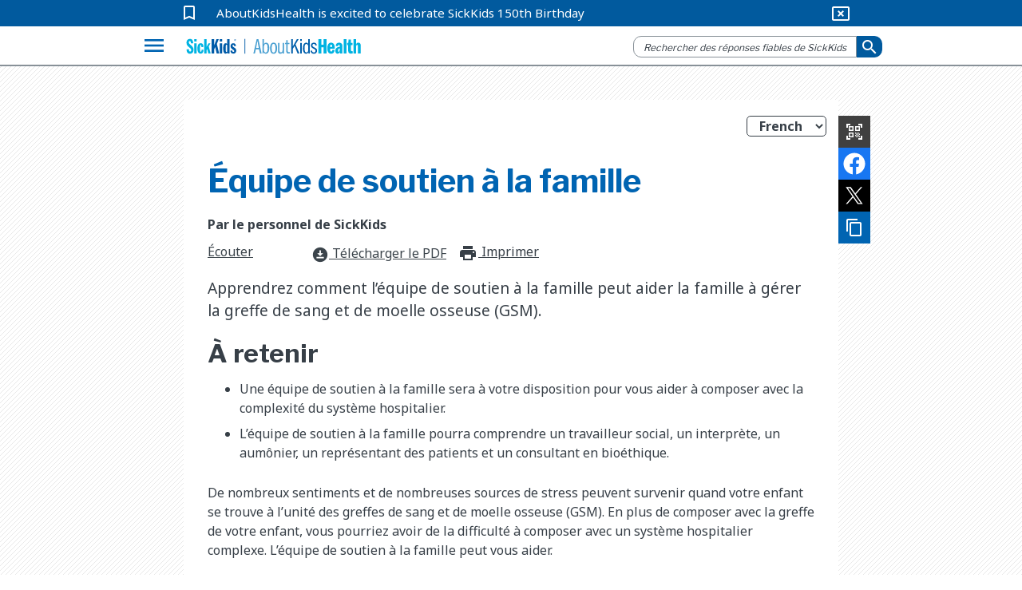

--- FILE ---
content_type: text/html; charset=utf-8
request_url: https://www.aboutkidshealth.ca/equipe-de-soutien-a-la-famille
body_size: 18888
content:


<!DOCTYPE html>
<html lang="fr">
<head>
    <meta charset="utf-8" />
    <meta http-equiv="X-UA-Compatible" content="IE=10" />
    <meta name="viewport" content="width=device-width, initial-scale=1.0" />
    <title>&#xC9;quipe de soutien &#xE0; la famille</title>
            <meta name="description" content="Apprendrez comment l&#x2019;&#xE9;quipe de soutien &#xE0; la famille peut aider la famille &#xE0; g&#xE9;rer la greffe de sang et de moelle osseuse (GSM)." />
        <link href="https://fonts.googleapis.com/css2?family=Noto+Sans:wght@400;700&amp;display=swap" rel="stylesheet">
        <link rel="stylesheet" href="https://fonts.googleapis.com/css?family=Libre+Franklin:400,700">
        <link rel="stylesheet" href="https://fonts.googleapis.com/icon?family=Material+Icons">
        <meta name="google-site-verification" content="jjUzSuhcrANHbHqe7_gdw4wK8JPlplMjUr7S6uUkTHE">
        <!--Favicon-->
        <link rel="apple-touch-icon-precomposed" sizes="57x57" href="/globalassets/assets/favicons/apple-touch-icon-57x57.png">
        <link rel="apple-touch-icon-precomposed" sizes="114x114" href="/globalassets/assets/favicons/apple-touch-icon-114x114.png">
        <link rel="apple-touch-icon-precomposed" sizes="72x72" href="/globalassets/assets/favicons/apple-touch-icon-72x72.png">
        <link rel="apple-touch-icon-precomposed" sizes="144x144" href="/globalassets/assets/favicons/apple-touch-icon-144x144.png">
        <link rel="apple-touch-icon-precomposed" sizes="60x60" href="/globalassets/assets/favicons/apple-touch-icon-60x60.png">
        <link rel="apple-touch-icon-precomposed" sizes="120x120" href="/globalassets/assets/favicons/apple-touch-icon-120x120.png">
        <link rel="apple-touch-icon-precomposed" sizes="76x76" href="/globalassets/assets/favicons/apple-touch-icon-76x76.png">
        <link rel="apple-touch-icon-precomposed" sizes="152x152" href="/globalassets/assets/favicons/apple-touch-icon-152x152.png">
        <link rel="icon" type="image/png" href="/globalassets/assets/favicons/favicon-196x196.png" sizes="196x196">
        <link rel="icon" type="image/png" href="/globalassets/assets/favicons/favicon-96x96.png" sizes="96x96">
        <link rel="icon" type="image/png" href="/globalassets/assets/favicons/favicon-32x32.png" sizes="32x32">
        <link rel="icon" type="image/png" href="/globalassets/assets/favicons/favicon-16x16.png" sizes="16x16">
        <link rel="icon" type="image/png" href="/globalassets/assets/favicons/favicon-128.png" sizes="128x128">       
        <meta name="application-name">
        <meta name="msapplication-TileColor" content="#FFFFFF">
        <meta name="msapplication-TileImage" content="mstile-144x144.png">
        <meta name="msapplication-square70x70logo" content="mstile-70x70.png">
        <meta name="msapplication-square150x150logo" content="mstile-150x150.png">
        <meta name="msapplication-wide310x150logo" content="mstile-310x150.png">
        <meta name="msapplication-square310x310logo" content="mstile-310x310.png">
        <meta property="fb:pages" content="308907788698">
        <meta property="og:description" content="Apprendrez comment l&#x2019;&#xE9;quipe de soutien &#xE0; la famille peut aider la famille &#xE0; g&#xE9;rer la greffe de sang et de moelle osseuse (GSM).">
        <meta property="og:title" content="&#xC9;quipe de soutien &#xE0; la famille">
        <meta property="og:image" content="https://www.aboutkidshealth.ca/contentassets/72a174fc740c4017822303e8b8894f9a/akh-spring-banner-2021_boy-smelling-plant.jpg?format=webp&amp;width=1200&amp;height=630&amp;rxy=0.62,0.36">
        <meta property="og:image:secure_url" content="https://www.aboutkidshealth.ca/contentassets/72a174fc740c4017822303e8b8894f9a/akh-spring-banner-2021_boy-smelling-plant.jpg?format=webp&amp;width=1200&amp;height=630&amp;rxy=0.62,0.36">
        <meta property="og:image:width" content="1200">
        <meta property="og:image:height" content="630">
        <!-- <script src="https://cdnjs.cloudflare.com/ajax/libs/lazysizes/4.0.2/lazysizes.min.js"></script> -->
        <script src="https://unpkg.com/focus-visible@latest/dist/focus-visible.min.js"></script>
        <link rel="stylesheet" href="/css/Parent/core-style-min/corev15.min.css?v=2Dp16U_K74QVpOKD0aperiIUo99lf4PhyL8sJwpeJiQ" />
            <link rel="stylesheet" type="text/css" href="https://maxcdn.bootstrapcdn.com/bootstrap/3.4.1/css/bootstrap.min.css">
        <link rel="stylesheet" type="text/css" href="https://cdnjs.cloudflare.com/ajax/libs/bootstrap-material-design/0.5.10/css/bootstrap-material-design.min.css">
        <link rel="stylesheet" type="text/css" href="https://cdnjs.cloudflare.com/ajax/libs/bootstrap-material-design/0.5.10/css/ripples.min.css">
        <link rel="stylesheet" type="text/css" href="https://cdnjs.cloudflare.com/ajax/libs/MaterialDesign-Webfont/1.9.33/css/materialdesignicons.min.css">
        <link rel="stylesheet" type="text/css" href="https://cdnjs.cloudflare.com/ajax/libs/dropdown.js/0.0.2dev/jquery.dropdown.min.css">
        <link rel="stylesheet" type="text/css" href="https://cdn.jsdelivr.net/npm/slick-carousel@1.8.1/slick/slick.css">
        <link rel="stylesheet" type="text/css" href="https://cdn.jsdelivr.net/npm/slick-carousel@1.8.1/slick/slick-theme.css">
        <link href="https://fonts.googleapis.com/css2?family=Noto+Sans:wght@400;700&amp;display=swap" rel="stylesheet">
        <link rel="stylesheet" href="https://fonts.googleapis.com/css?family=Libre+Franklin:400,700">
        <link rel="stylesheet" href="https://fonts.googleapis.com/icon?family=Material+Icons">
            <link rel="stylesheet" href="/css/Parent/akh.min.css?v=tu_Dt4LeRviNMj3e15qVBxfsufoQ4--767xabYK4zMQ" />        
        <link href="https://www.aboutkidshealth.ca/equipe-de-soutien-a-la-famille" rel="canonical" />
        <link href="https://www.aboutkidshealth.ca/equipe-de-soutien-a-la-famille" rel="alternate"  hreflang="fr"/>
<link href="https://www.aboutkidshealth.ca/family-support-team-for-blood-and-marrow-transplantcellular-therapy" rel="alternate" hreflang="x-default" /><link href="https://www.aboutkidshealth.ca/family-support-team-for-blood-and-marrow-transplantcellular-therapy?language=en" rel="alternate" hreflang="en" /><script>
!function(T,l,y){var S=T.location,k="script",D="instrumentationKey",C="ingestionendpoint",I="disableExceptionTracking",E="ai.device.",b="toLowerCase",w="crossOrigin",N="POST",e="appInsightsSDK",t=y.name||"appInsights";(y.name||T[e])&&(T[e]=t);var n=T[t]||function(d){var g=!1,f=!1,m={initialize:!0,queue:[],sv:"5",version:2,config:d};function v(e,t){var n={},a="Browser";return n[E+"id"]=a[b](),n[E+"type"]=a,n["ai.operation.name"]=S&&S.pathname||"_unknown_",n["ai.internal.sdkVersion"]="javascript:snippet_"+(m.sv||m.version),{time:function(){var e=new Date;function t(e){var t=""+e;return 1===t.length&&(t="0"+t),t}return e.getUTCFullYear()+"-"+t(1+e.getUTCMonth())+"-"+t(e.getUTCDate())+"T"+t(e.getUTCHours())+":"+t(e.getUTCMinutes())+":"+t(e.getUTCSeconds())+"."+((e.getUTCMilliseconds()/1e3).toFixed(3)+"").slice(2,5)+"Z"}(),iKey:e,name:"Microsoft.ApplicationInsights."+e.replace(/-/g,"")+"."+t,sampleRate:100,tags:n,data:{baseData:{ver:2}}}}var h=d.url||y.src;if(h){function a(e){var t,n,a,i,r,o,s,c,u,p,l;g=!0,m.queue=[],f||(f=!0,t=h,s=function(){var e={},t=d.connectionString;if(t)for(var n=t.split(";"),a=0;a<n.length;a++){var i=n[a].split("=");2===i.length&&(e[i[0][b]()]=i[1])}if(!e[C]){var r=e.endpointsuffix,o=r?e.location:null;e[C]="https://"+(o?o+".":"")+"dc."+(r||"services.visualstudio.com")}return e}(),c=s[D]||d[D]||"",u=s[C],p=u?u+"/v2/track":d.endpointUrl,(l=[]).push((n="SDK LOAD Failure: Failed to load Application Insights SDK script (See stack for details)",a=t,i=p,(o=(r=v(c,"Exception")).data).baseType="ExceptionData",o.baseData.exceptions=[{typeName:"SDKLoadFailed",message:n.replace(/\./g,"-"),hasFullStack:!1,stack:n+"\nSnippet failed to load ["+a+"] -- Telemetry is disabled\nHelp Link: https://go.microsoft.com/fwlink/?linkid=2128109\nHost: "+(S&&S.pathname||"_unknown_")+"\nEndpoint: "+i,parsedStack:[]}],r)),l.push(function(e,t,n,a){var i=v(c,"Message"),r=i.data;r.baseType="MessageData";var o=r.baseData;return o.message='AI (Internal): 99 message:"'+("SDK LOAD Failure: Failed to load Application Insights SDK script (See stack for details) ("+n+")").replace(/\"/g,"")+'"',o.properties={endpoint:a},i}(0,0,t,p)),function(e,t){if(JSON){var n=T.fetch;if(n&&!y.useXhr)n(t,{method:N,body:JSON.stringify(e),mode:"cors"});else if(XMLHttpRequest){var a=new XMLHttpRequest;a.open(N,t),a.setRequestHeader("Content-type","application/json"),a.send(JSON.stringify(e))}}}(l,p))}function i(e,t){f||setTimeout(function(){!t&&m.core||a()},500)}var e=function(){var n=l.createElement(k);n.src=h;var e=y[w];return!e&&""!==e||"undefined"==n[w]||(n[w]=e),n.onload=i,n.onerror=a,n.onreadystatechange=function(e,t){"loaded"!==n.readyState&&"complete"!==n.readyState||i(0,t)},n}();y.ld<0?l.getElementsByTagName("head")[0].appendChild(e):setTimeout(function(){l.getElementsByTagName(k)[0].parentNode.appendChild(e)},y.ld||0)}try{m.cookie=l.cookie}catch(p){}function t(e){for(;e.length;)!function(t){m[t]=function(){var e=arguments;g||m.queue.push(function(){m[t].apply(m,e)})}}(e.pop())}var n="track",r="TrackPage",o="TrackEvent";t([n+"Event",n+"PageView",n+"Exception",n+"Trace",n+"DependencyData",n+"Metric",n+"PageViewPerformance","start"+r,"stop"+r,"start"+o,"stop"+o,"addTelemetryInitializer","setAuthenticatedUserContext","clearAuthenticatedUserContext","flush"]),m.SeverityLevel={Verbose:0,Information:1,Warning:2,Error:3,Critical:4};var s=(d.extensionConfig||{}).ApplicationInsightsAnalytics||{};if(!0!==d[I]&&!0!==s[I]){var c="onerror";t(["_"+c]);var u=T[c];T[c]=function(e,t,n,a,i){var r=u&&u(e,t,n,a,i);return!0!==r&&m["_"+c]({message:e,url:t,lineNumber:n,columnNumber:a,error:i}),r},d.autoExceptionInstrumented=!0}return m}(y.cfg);function a(){y.onInit&&y.onInit(n)}(T[t]=n).queue&&0===n.queue.length?(n.queue.push(a),n.trackPageView({})):a()}(window,document,{src: "https://js.monitor.azure.com/scripts/b/ai.2.gbl.min.js", crossOrigin: "anonymous", cfg: { instrumentationKey:'59789a76-3982-4529-b8db-c4bd8f54d31b', disableCookiesUsage: false }});
</script>

    <link type="text/css" rel="stylesheet" href="/css/Teens/teens_signs_symptoms.min.css?v=tB5atKL2nClkziRRuW0xxs1_RaWomxmc5jDcQph04X4">
    
    <!-- Google Tag Manager -->
<script>(function(w,d,s,l,i){w[l]=w[l]||[];w[l].push({'gtm.start':
new Date().getTime(),event:'gtm.js'});var f=d.getElementsByTagName(s)[0],
j=d.createElement(s),dl=l!='dataLayer'?'&l='+l:'';j.async=true;j.src=
'https://www.googletagmanager.com/gtm.js?id='+i+dl;f.parentNode.insertBefore(j,f);
})(window,document,'script','dataLayer','GTM-N6HXPN5');</script>
<!-- End Google Tag Manager -->
<script type = "application/ld+json" > {
    "@context": "https://schema.org",
    "@type": "Organization",
    "name": "AboutKidsHealth",
    "url": "https://www.aboutkidshealth.ca",
    "logo": "https://www.aboutkidshealth.ca/globalassets/header/sk-akh-logo2.svg",
    "sameAs": ["http://www.facebook.com/AboutKidsHealth", "https://twitter.com/aboutkidshealth", "https://www.youtube.com/user/Aboutkidshealth"],
    "parentOrganization": {
      "@type": "Organization",
      "name": "The Hospital for Sick Children",
      "legalName": "The Hospital for Sick Children",
      "alternateName": "SickKids",
      "logo": "https://www.sickkids.ca/resources/hospital/images/logos/sickkids.gif",
      "image": "https://www.sickkids.ca/siteassets/images/teasers/sickkids-exterior-generic-university-avenue-teaser-1200x800.png",
      "description": "The Hospital for Sick Children (SickKids), affiliated with the University of Toronto, is Canada's most research-intensive hospital and the largest centre dedicated to improving children's health in the country. As innovators in child health, SickKids improves the health of children by integrating care, research and teaching. With a staff that includes professionals from all disciplines of health care and research, SickKids provides the best in complex and specialized care by creating scientific and clinical advancements, sharing knowledge and expertise and championing the development of an accessible, comprehensive and sustainable child health system.",
      "telephone": "416-813-1500",
      "address": {
        "@type": "PostalAddress",
        "addressCountry": "CA",
        "addressLocality": "Toronto, Ontario",
        "postalCode": "M5G1X8",
        "streetAddress": "555 University Avenue"
      },
      "sameAs": ["https://twitter.com/sickkidsnews", "https://www.instagram.com/sickkidstoronto", "https://www.linkedin.com/company/the-hospital-for-sick-children", "https://www.youtube.com/user/SickKidsInteractive"]
    }
  } 
  </script>
<script>
/*ReadSpeaker*/	
//provided by RS; dropdown options menu
window.addEventListener("load", () => { const url = new URL(window.location.href); 
const l = url.searchParams.get("language"); 
let lang = "fr_fr"; if (l == "English") {
      lang = "en_us"; } rspkr.Lang.setUiLang(lang, { load: true, updateUi: true }); 
})
</script>
    <script type="application/ld+json">{"@context":"https://schema.org","@type":"Article","mainEntityOfPage":{"@type":"MedicalWebPage","@id":"https://www.aboutkidshealth.ca/fr/equipe-de-soutien-a-la-famille"},"datePublished":"2010-02-12","lastReviewed":"2010-02-12","headline":"Équipe de soutien à la famille","about":{"@type":"Thing","name":"Équipe de soutien à la famille","description":"<p>Apprendrez comment l’équipe de soutien à la famille peut aider la famille à gérer la greffe de sang et de moelle osseuse (GSM).</p>","url":"https://www.aboutkidshealth.ca/fr/equipe-de-soutien-a-la-famille"},"image":null,"audience":{"@type":"Audience","name":"https://schema.org/ParentAudience","audienceType":"Adult (19+)"},"publisher":{"@id":"https://www.aboutkidshealth.ca/","@type":"Organization","name":"AboutKidsHealth","logo":{"@type":"ImageObject","url":"/assets/akh_primary_logo.svg"}}}</script>
    <script>window.rsConf = { phrases: { en_us: { translationmessage: 'Please note: The text has been translated for your convenience using translation software powered by Google Translate. Reasonable efforts have been made to provide an accurate translation, however, no automated translation is perfect nor is it intended to replace human translators. Translations are provided as a service to users of this website, and are provided "as is." No warranty of any kind, either expressed or implied, is made as to the accuracy, reliability, or correctness.' } } };</script>
    <script src="https://cdn-na.readspeaker.com/script/6244/webReader/webReader.js?pids=wr" type="text/javascript" id="rs_req_Init"></script>
</head>

<body onhashchange="if (typeof(_spBodyOnHashChange) != 'undefined')
        _spBodyOnHashChange();" data-rsevent-id="rs_827627" class="ms-backgroundImage" style="overflow-y: auto; position: static">

<!-- Google Tag Manager (noscript) -->
<noscript><iframe src="https://www.googletagmanager.com/ns.html?id=GTM-N6HXPN5"
height="0" width="0" style="display:none;visibility:hidden"></iframe></noscript>
<!-- End Google Tag Manager (noscript) -->        <span id="DeltaSPWebPartManager"></span>
<header class="header">
    <nav id="global-nav">
        <div id="covid-container">
            <div id="covid-banner" class="container-fluid">
                <i id="covid-bookmark" class="material-icons" aria-hidden="true">
                    bookmark_border
                </i>
                <a rel="noopener" target="_blank" id="covid-link" href="https://www.sickkids.ca/history">AboutKidsHealth is excited to celebrate SickKids 150th Birthday</a>
                <button id="close-covid-btn" type="button" value="covid-banner-btn" aria-label="hide covid link">
                    <i class="material-icons" aria-hidden="true">
                        cancel_presentation
                    </i>
                </button>
            </div>
        </div>
        



        <div id="lang-bar" class="col-md-12 container-fluid">
            <span class="sr-only" id="lang-title">Site Languages</span>

                <ul aria-labelledby="lang-title">
                        <li>
                            <a href="/" lang="en">English</a>
                        </li>
                        <li>
                            <a href="/fr/" lang="fr">Fran&#xE7;ais</a>
                        </li>
                        <li>
                            <a href="/zh-Hans/chinese-simplified-index-page/" lang="zh-Hans">&#x4E2D;&#x6587;(&#x7B80;&#x4F53;)</a>
                        </li>
                        <li>
                            <a href="/zh-Hant/health-information-in-traditional-chinese/" lang="zh-Hant">&#x4E2D;&#x6587;(&#x7E41;&#x9AD4;)</a>
                        </li>
                        <li>
                            <a href="/pt/health-information-in-portuguese/" lang="pt">Portugu&#xEA;s</a>
                        </li>
                        <li>
                            <a href="/es/search-results/" lang="es">Espa&#xF1;ol</a>
                        </li>
                        <li>
                            <a href="/ur/health-information-in-urdu/" lang="ur">&#x627;&#x631;&#x62F;&#x648;</a>
                        </li>
                        <li>
                            <a href="/ta/health-information-in-tamil/" lang="ta">&#xBA4;&#xBAE;&#xBBF;&#xBB4;&#xBCD;</a>
                        </li>
                        <li>
                            <a href="/ar/health-information-in-arabic/" lang="ar">&#x627;&#x644;&#x639;&#x631;&#x628;&#x64A;&#x629;</a>
                        </li>
                        <li>
                            <a href="/pa/health-information-in-punjabi/" lang="pa">&#xA2A;&#xA70;&#xA1C;&#xA3E;&#xA2C;&#xA40;</a>
                        </li>
                </ul>
        </div>
        <div class="navbar" id="menu-navbar" aria-owns="menu-overlay">
            <div id="logo-header" class="container-fluid">
                <div class="navbar-left">
                    <button id="explore-btn" name="Button1" type="button" value="Health A-Z" data-toggle="collapse" data-target="#menu-overlay" aria-controls="menu-overlay" aria-expanded="false" aria-haspopup="true">
                        <i class="material-icons">menu</i>
                    </button>
                </div>
                <a id="akh-logo" class="navbar-brand" href='/fr'>
                    <img src="/globalassets/header/sk-akh-logo2.svg" alt="AboutKidsHealth Logo and Homepage link">
                </a>

                <div class="navbar-right">
                        <button id="akh-search-mobile" type="button">
                            <i class="material-icons"> search</i>
                        </button>
                        <div id="akh-search-container" class="navbar-form" role="search" data-search-url="/fr/search-results/">
                            <div data-name="SearchBox" class="hidden">
                                <div class="ms-webpart-chrome ms-webpart-chrome-fullWidth">
                                    <div haspers="true"
                                         width="100%"
                                         class="ms-WPBody noindex"
                                         onlyformepart="true"
                                         allowdelete="false">
                                        <div>
                                            <div id="SearchBox" name="Control">
                                                <div class="ms-srch-sb ms-srch-sb-border" id="ctl00_ctl85_csr_sboxdiv">
                                                    <input type="text"
                                                           value=""
                                                           maxlength="2048"
                                                           accesskey="S"
                                                           title="Search..."
                                                           id="ctl00_ctl85_csr_sbox"
                                                           autocorrect="off"
                                                           onkeypress="EnsureScriptFunc('Search.ClientControls.js',
                                                            'Srch.U', function()
                                                            {if
                                                            (Srch.U.isEnterKey(String.fromCharCode(event.keyCode)))
                                                            {$find('ctl00_ctl85_csr').search($get('ctl00_ctl85_csr_sbox').value);return
                                                            Srch.U.cancelEvent(event);}})"
                                                           onkeydown="EnsureScriptFunc('Search.ClientControls.js',
                                                            'Srch.U', function()
                                                            {var ctl=
                                                            $find('ctl00_ctl85_csr');ctl.activateDefaultQuerySuggestionBehavior();})"
                                                           onfocus="EnsureScriptFunc('Search.ClientControls.js',
                                                            'Srch.U', function()
                                                            {var ctl=
                                                            $find('ctl00_ctl85_csr');ctl.hidePrompt();ctl.setBorder(true);})"
                                                           onblur="EnsureScriptFunc('Search.ClientControls.js',
                                                            'Srch.U', function()
                                                            {var ctl=
                                                            $find('ctl00_ctl85_csr');
                                                            if (ctl){
                                                            ctl.showPrompt();
                                                            ctl.setBorder(false);}})"
                                                           class="ms-textSmall ms-srch-sb-prompt ms-helperText">
                                                    <a title="Search"
                                                       class="ms-srch-sb-searchLink"
                                                       id="ctl00_ctl85_csr_SearchLink"
                                                       onclick="EnsureScriptFunc('Search.ClientControls.js',
                                                            'Srch.U', function()
                                                            {$find('ctl00_ctl85_csr').search($get('ctl00_ctl85_csr_sbox').value);})"
                                                       href="javascript:
                                                            {}">
                                                        <img src=""
                                                             class="ms-srch-sb-searchImg"
                                                             id="searchImg"
                                                             alt="Search">
                                                    </a>
                                                </div>
                                            </div>
                                        </div>
                                    </div>
                                </div>
                            </div>
                            <div class="form-group is-empty">
                                <input id="akh-search-box"
                                       class="form-control mr-sm-2"
                                       type="text"
                                       placeholder="Rechercher des réponses fiables de SickKids"
                                       aria-label="search">
                            </div>
                                <div id="akh-search-language-container">
                                    <label id="search-label-mobile"> Select Language:</label>
                                    <div class="form-group">
                                        <select id="akh-search-language-select" class="form-control">
                                                <option value="fr">Fran&#xE7;ais</option>
                                                <option value="en">English</option>
                                                <option value="zh-Hans">&#x4E2D;&#x6587;&#xFF08;&#x7B80;&#x4F53;&#xFF09;</option>
                                                <option value="zh-Hant">&#x4E2D;&#x6587;&#xFF08;&#x7E41;&#x9AD4;&#xFF09;</option>
                                                <option value="pt">Portugu&#xEA;s</option>
                                                <option value="es">Espa&#xF1;ol</option>
                                                <option value="ur">&#x627;&#x631;&#x62F;&#x648;</option>
                                                <option value="ta">&#xBA4;&#xBAE;&#xBBF;&#xBB4;&#xBCD;</option>
                                                <option value="ar">&#x627;&#x644;&#x639;&#x631;&#x628;&#x64A;&#x629;</option>
                                                <option value="pa">&#xA2A;&#xA70;&#xA1C;&#xA3E;&#xA2C;&#xA40;</option>
                                        </select>
                                    </div>
                                </div>
                            <button id="akh-search-btn"
                                    class="btn btn-primary btn-sm"
                                    type="button"
                                    aria-label="submit search">
                                <i aria-hidden="true" class="material-icons"> search</i>
                            </button>
                        </div>
                </div>

            </div>
        </div>
        <div class="navbar">
            <div id="explore-header" class="container-fluid">
                <!-- Collect the nav links, forms, and other content for toggling-->
                <div class="" id="akh-navbar-collapse"></div>
            </div>
            <!-- /.container-fluid-->
        </div>
        <div class="menu-expand container">
            <!-- /.navbar-collapse -->
            <ul id="drug-article-index-container" class="nav-drop-down collapse" style="padding-bottom: 8px;"></ul>
        </div>
            <div id="menu-overlay" class="collapse">
                <div id="explore-menu" class="overlay-content">
                    

<div class="menu-row" id="">


<div class="explore-item ">
    <div class="menu-item-cover">  
        <img src="/globalassets/header/menu/ico_healtha-z.svg" data-logo-light="" data-logo-default="/globalassets/header/menu/ico_healtha-z.svg">
        <span class="menu-item-heading">SANT&#xC9; DE A &#xE0; Z</span>
        <span class="menu-item-desc">Consultez la liste compl&egrave;te des articles sur la sant&eacute; des enfants</span>
        <i aria-hidden="true" class="material-icons">expand_more</i>
    </div>
    <ul id="akh-healthaz-index-list" class="akh-article-index-list menu-item-overlay">

            <li role="none">
                <a href="/fr/santeaz/?startswith=A" class="akh-article-link" role="menuitem">A</a>
            </li>
            <li role="none">
                <a href="/fr/santeaz/?startswith=B" class="akh-article-link" role="menuitem">B</a>
            </li>
            <li role="none">
                <a href="/fr/santeaz/?startswith=C" class="akh-article-link" role="menuitem">C</a>
            </li>
            <li role="none">
                <a href="/fr/santeaz/?startswith=D" class="akh-article-link" role="menuitem">D</a>
            </li>
            <li role="none">
                <a href="/fr/santeaz/?startswith=E" class="akh-article-link" role="menuitem">E</a>
            </li>
            <li role="none">
                <a href="/fr/santeaz/?startswith=F" class="akh-article-link" role="menuitem">F</a>
            </li>
            <li role="none">
                <a href="/fr/santeaz/?startswith=G" class="akh-article-link" role="menuitem">G</a>
            </li>
            <li role="none">
                <a href="/fr/santeaz/?startswith=H" class="akh-article-link" role="menuitem">H</a>
            </li>
            <li role="none">
                <a href="/fr/santeaz/?startswith=I" class="akh-article-link" role="menuitem">I</a>
            </li>
            <li role="none">
                <a href="/fr/santeaz/?startswith=J" class="akh-article-link" role="menuitem">J</a>
            </li>
            <li role="none">
                <a href="/fr/santeaz/?startswith=K" class="akh-article-link" role="menuitem">K</a>
            </li>
            <li role="none">
                <a href="/fr/santeaz/?startswith=L" class="akh-article-link" role="menuitem">L</a>
            </li>
            <li role="none">
                <a href="/fr/santeaz/?startswith=M" class="akh-article-link" role="menuitem">M</a>
            </li>
            <li role="none">
                <a href="/fr/santeaz/?startswith=N" class="akh-article-link" role="menuitem">N</a>
            </li>
            <li role="none">
                <a href="/fr/santeaz/?startswith=O" class="akh-article-link" role="menuitem">O</a>
            </li>
            <li role="none">
                <a href="/fr/santeaz/?startswith=P" class="akh-article-link" role="menuitem">P</a>
            </li>
            <li role="none">
                <a href="/fr/santeaz/?startswith=Q" class="akh-article-link" role="menuitem">Q</a>
            </li>
            <li role="none">
                <a href="/fr/santeaz/?startswith=R" class="akh-article-link" role="menuitem">R</a>
            </li>
            <li role="none">
                <a href="/fr/santeaz/?startswith=S" class="akh-article-link" role="menuitem">S</a>
            </li>
            <li role="none">
                <a href="/fr/santeaz/?startswith=T" class="akh-article-link" role="menuitem">T</a>
            </li>
            <li role="none">
                <a href="/fr/santeaz/?startswith=U" class="akh-article-link" role="menuitem">U</a>
            </li>
            <li role="none">
                <a href="/fr/santeaz/?startswith=V" class="akh-article-link" role="menuitem">V</a>
            </li>
            <li role="none">
                <a href="/fr/santeaz/?startswith=W" class="akh-article-link" role="menuitem">W</a>
            </li>
            <li role="none">
                <a href="/fr/santeaz/?startswith=X" class="akh-article-link" role="menuitem">X</a>
            </li>
            <li role="none">
                <a href="/fr/santeaz/?startswith=Y" class="akh-article-link" role="menuitem">Y</a>
            </li>
            <li role="none">
                <a href="/fr/santeaz/?startswith=Z" class="akh-article-link" role="menuitem">Z</a>
            </li>

        <li class="view-all">
            <a tabindex="-1" href="/fr/santeaz/?startswith=&amp;quot;*&amp;quot;">Afficher tout</a>
        </li>
    </ul>
</div>
<div class="explore-item ">
    <div class="menu-item-cover">  
        <img src="/globalassets/header/menu/ico_druga-z.svg" data-logo-light="" data-logo-default="/globalassets/header/menu/ico_druga-z.svg">
        <span class="menu-item-heading">M&#xE9;dicaments de A &#xE0; Z</span>
        <span class="menu-item-desc">Consultez la liste des articles sur les m&eacute;dicaments</span>
        <i aria-hidden="true" class="material-icons">expand_more</i>
    </div>
    <ul id="akh-drugaz-index-list" class="akh-article-index-list menu-item-overlay">

            <li role="none">
                <a href="/fr/medicamentsaz/?startswith=A" class="akh-article-link" role="menuitem">A</a>
            </li>
            <li role="none">
                <a href="/fr/medicamentsaz/?startswith=B" class="akh-article-link" role="menuitem">B</a>
            </li>
            <li role="none">
                <a href="/fr/medicamentsaz/?startswith=C" class="akh-article-link" role="menuitem">C</a>
            </li>
            <li role="none">
                <a href="/fr/medicamentsaz/?startswith=D" class="akh-article-link" role="menuitem">D</a>
            </li>
            <li role="none">
                <a href="/fr/medicamentsaz/?startswith=E" class="akh-article-link" role="menuitem">E</a>
            </li>
            <li role="none">
                <a href="/fr/medicamentsaz/?startswith=F" class="akh-article-link" role="menuitem">F</a>
            </li>
            <li role="none">
                <a href="/fr/medicamentsaz/?startswith=G" class="akh-article-link" role="menuitem">G</a>
            </li>
            <li role="none">
                <a href="/fr/medicamentsaz/?startswith=H" class="akh-article-link" role="menuitem">H</a>
            </li>
            <li role="none">
                <a href="/fr/medicamentsaz/?startswith=I" class="akh-article-link" role="menuitem">I</a>
            </li>
            <li role="none">
                <a href="/fr/medicamentsaz/?startswith=J" class="akh-article-link" role="menuitem">J</a>
            </li>
            <li role="none">
                <a href="/fr/medicamentsaz/?startswith=K" class="akh-article-link" role="menuitem">K</a>
            </li>
            <li role="none">
                <a href="/fr/medicamentsaz/?startswith=L" class="akh-article-link" role="menuitem">L</a>
            </li>
            <li role="none">
                <a href="/fr/medicamentsaz/?startswith=M" class="akh-article-link" role="menuitem">M</a>
            </li>
            <li role="none">
                <a href="/fr/medicamentsaz/?startswith=N" class="akh-article-link" role="menuitem">N</a>
            </li>
            <li role="none">
                <a href="/fr/medicamentsaz/?startswith=O" class="akh-article-link" role="menuitem">O</a>
            </li>
            <li role="none">
                <a href="/fr/medicamentsaz/?startswith=P" class="akh-article-link" role="menuitem">P</a>
            </li>
            <li role="none">
                <a href="/fr/medicamentsaz/?startswith=Q" class="akh-article-link" role="menuitem">Q</a>
            </li>
            <li role="none">
                <a href="/fr/medicamentsaz/?startswith=R" class="akh-article-link" role="menuitem">R</a>
            </li>
            <li role="none">
                <a href="/fr/medicamentsaz/?startswith=S" class="akh-article-link" role="menuitem">S</a>
            </li>
            <li role="none">
                <a href="/fr/medicamentsaz/?startswith=T" class="akh-article-link" role="menuitem">T</a>
            </li>
            <li role="none">
                <a href="/fr/medicamentsaz/?startswith=U" class="akh-article-link" role="menuitem">U</a>
            </li>
            <li role="none">
                <a href="/fr/medicamentsaz/?startswith=V" class="akh-article-link" role="menuitem">V</a>
            </li>
            <li role="none">
                <a href="/fr/medicamentsaz/?startswith=W" class="akh-article-link" role="menuitem">W</a>
            </li>
            <li role="none">
                <a href="/fr/medicamentsaz/?startswith=X" class="akh-article-link" role="menuitem">X</a>
            </li>
            <li role="none">
                <a href="/fr/medicamentsaz/?startswith=Y" class="akh-article-link" role="menuitem">Y</a>
            </li>
            <li role="none">
                <a href="/fr/medicamentsaz/?startswith=Z" class="akh-article-link" role="menuitem">Z</a>
            </li>

        <li class="view-all">
            <a tabindex="-1" href="/fr/medicamentsaz/?startswith=&amp;quot;*&amp;quot;">Afficher tout</a>
        </li>
    </ul>
</div>
<div class="explore-item ">
    <a tabindex="-1" href="/fr/carrefourdinformations/" class="menu-item-cover" id="learning-hubs">
        <img src="/globalassets/header/menu/ico_aboutus.svg" data-logo-light="/globalassets/header/menu/ico_aboutus_light.svg" data-logo-default="/globalassets/header/menu/ico_aboutus.svg">
        <span class="menu-item-heading">Carrefour d&#x27;informations</span>
        <span class="menu-item-desc">Consultez la liste compl&egrave;te des groupes de contenu</span>
    </a>
</div></div>
<div class="menu-row" id="">


<div class="explore-item ">
    <a tabindex="-1" href="/fr/collection/viesaine/" class="menu-item-cover" id="learning-hubs">
        <img src="/globalassets/header/menu/ico_everydayhealth.svg" data-logo-light="/globalassets/header/menu/ico_everydayhealth_light.svg" data-logo-default="/globalassets/header/menu/ico_everydayhealth.svg">
        <span class="menu-item-heading">Vie saine et pr&#xE9;vention</span>
        <span class="menu-item-desc">Consultez les articles sur la nutrition, la s&eacute;curit&eacute; et les probl&egrave;mes de sant&eacute; courants</span>
    </a>
</div>
<div class="explore-item ">
    <div class="menu-item-cover">
        <img src="/globalassets/header/menu/ico_htbw.svg" data-logo-light="" data-logo-default="/globalassets/header/menu/ico_htbw.svg">
        <span class="menu-item-heading">Fonctionnement du corps (en anglais)</span>
        <span class="menu-item-desc">Atlas anim&eacute; interactif de l&rsquo;anatomie et de la physiologie des enfants</span>
        <i aria-hidden="true" class="material-icons">expand_more</i>
    </div>
    <ul id="htbw-index" class="menu-item-overlay landing-index">
                <li>
                    <a tabindex="-1" href="/html/Parent/HTBW/body/interactive=module=brain-child.html">Cerveau</a>
                </li>
                <li>
                    <a tabindex="-1" href="/html/Parent/HTBW/body/interactive=module=genetics.html">La g&#xE9;n&#xE9;tique</a>
                </li>
                <li>
                    <a tabindex="-1" href="/html/Parent/HTBW/body/interactive=module=heart.html">C&#x153;ur</a>
                </li>
                <li>
                    <a tabindex="-1" href="/html/Parent/HTBW/body/interactive=module=kidney-child.html">Le rein</a>
                </li>
                <li>
                    <a tabindex="-1" href="/html/Parent/HTBW/body/interactive=module=bladder-child.html">La vessie</a>
                </li>
                <li>
                    <a tabindex="-1" href="/html/Parent/HTBW/body/interactive=module=lung-child.html">Poumons et respiration</a>
                </li>
                <li>
                    <a tabindex="-1" href="/html/Parent/HTBW/body/interactive=module=skeleton-child.html">Squelette</a>
                </li>
                <li>
                    <a tabindex="-1" href="/html/Parent/HTBW/body/interactive=module=sex-development.html">D&#xE9;veloppement sexuel</a>
                </li>
    </ul>
</div>
<div class="explore-item ">
    <div class="menu-item-cover">
        <img src="/globalassets/header/menu/ico_agesstages.svg" data-logo-light="" data-logo-default="/globalassets/header/menu/ico_agesstages.svg">
        <span class="menu-item-heading">&#xC2;ges et stades</span>
        <span class="menu-item-desc">Renseignements sur la sant&eacute; du d&eacute;veloppement de la naissance &agrave; l&rsquo;adolescence</span>
        <i aria-hidden="true" class="material-icons">expand_more</i>
    </div>
    <ul id="htbw-index" class="menu-item-overlay landing-index">
                <li>
                    <a tabindex="-1" href="/fr/carrefourdinformations/sante-maternelle-et-du-nouveau-ne/">Sant&#xE9; maternelle et du nouveau-n&#xE9;</a>
                </li>
                <li>
                    <a tabindex="-1" href="/fr/carrefourdinformations/bebes/">B&#xE9;b&#xE9;s</a>
                </li>
                <li>
                    <a tabindex="-1" href="/fr/carrefourdinformations/les-tout-petits/">Tout-petits</a>
                </li>
                <li>
                    <a tabindex="-1" href="/fr/carrefourdinformations/age-prescolaire/">&#xC2;ge pr&#xE9;scolaire</a>
                </li>
                <li>
                    <a tabindex="-1" href="/fr/carrefourdinformations/age-scolaire/">&#xC2;ge scolaire</a>
                </li>
                <li>
                    <a tabindex="-1" href="/fr/carrefourdinformations/preadolescents/">Pr&#xE9;adolescents</a>
                </li>
                <li>
                    <a tabindex="-1" href="/fr/carrefourdinformations/adolescents/">Adolescents</a>
                </li>
    </ul>
</div></div>
<div class="menu-row" id="menu-footer">


<div class="explore-item ">
    <a tabindex="-1" href="https://teens.aboutkidshealth.ca/" class="menu-item-cover" id="learning-hubs">
        <img src="/globalassets/header/menu/logo_akh_teen.svg" data-logo-light="" data-logo-default="/globalassets/header/menu/logo_akh_teen.svg">
        <span class="menu-item-heading">Teens</span>
        <span class="menu-item-desc"><span class="ui-provider crv crw bhl crx cry crz csa csb csc csd cse csf csg csh csi csj csk csl csm csn cso csp csq csr css cst csu csv csw csx csy csz cta ctb ctc" dir="ltr">Site destin&eacute; aux adolescents</span></span>
    </a>
</div>
<div class="explore-item ">
    <a tabindex="-1" href="/fr/enfants/" class="menu-item-cover" id="learning-hubs">
        <img src="/globalassets/header/menu/logo_akh_kids.svg" data-logo-light="" data-logo-default="/globalassets/header/menu/logo_akh_kids.svg">
        <span class="menu-item-heading">Kids</span>
        <span class="menu-item-desc"><span class="ui-provider crv crw bhl crx cry crz csa csb csc csd cse csf csg csh csi csj csk csl csm csn cso csp csq csr css cst csu csv csw csx csy csz cta ctb ctc" dir="ltr">Jeux et vid&eacute;os pour enfants</span></span>
    </a>
</div>
<div class="explore-item ">
    <a tabindex="-1" href="https://www.youtube.com/user/Aboutkidshealth" class="menu-item-cover" id="learning-hubs">
        <img src="/globalassets/header/menu/logo_youtube.svg" data-logo-light="" data-logo-default="/globalassets/header/menu/logo_youtube.svg">
        <span class="menu-item-heading">Youtube</span>
        <span class="menu-item-desc">Vid&eacute;os d&rsquo;AboutKidsHealth</span>
    </a>
</div></div>
                </div>
            </div>
    </nav>
</header>            <a href="#akhcontent" class="skip">
                Skip to main content
            </a>
            <div id="s4-workspace">
                <div id="s4-bodyContainer">
                    <div id="akh-container" class="container-fluid main-site">
                        



<input type="hidden" value="article" id="article-page" data-antiforgery-fieldname="__RequestVerificationToken" />
<input name="__RequestVerificationToken" type="hidden" value="CfDJ8IKwWXDefVtGtXMDz-p4ljtikNff1q_VTNJJJijlmNPewqKEWU_Jj8SglQRITVk-6LQh54-TlmJAk20D244-YrDsPcs-3H9InE3kQmsMBIN_a1Wsm8CNfK_vfBLZU1JaXtjIaFQMb1Dtzdlzz_5BKU8" />

<div class="share-functions">
    <div class="multi-social-action"
         role="complementary"
         aria-label="Share This Page"
         style="display: block">
        <button class="social-button"
                type="button"
                aria-controls="social_bubbles"
                aria-expanded="true"
                aria-label="close">
            <i class="material-icons" aria-hidden="true">share</i>
        </button>
        <ul class="social-bubbles" id="social_bubbles" aria-labelledby="article_title">
            <li id="qr-code">
                <button id="qr-code" type="button" aria-label="Copy current page URL to clipboard">
                    <i class="material-icons" aria-hidden="true">
                        qr_code_scanner
                    </i>
                </button>
                <span class="clipboard-popup">
                    Copied to clipboard
                </span>
                <div id="qr-tooltip" class="tips">
                    <div id="qr2"></div>
                    <img src="#" id="qr1" alt="" />
                    <button id="copy-qr" type="button" onclick="copyPicture()">Copy</button>
                    <a id="download-qr" href="#" target="_blank">Download</a>

                </div>
            </li>
            <li id="facebooker">
                <a class="fb-xfbml-parse-ignore"
                   id="fbshare"
                   href="#"
                   tabindex="0"
                   target="_blank"
                   onclick="fbPop(this.href);return false">
                    <span class="tips"> Partager</span>
                    <div class="arrowtip"></div>
                    <img src="/assets/Facebook-Icon.svg" alt="Facebook">
                </a>
            </li>
            <li id="tweeter">
                <a class="twitter-share-button"
                   id="twshare"
                   href="#"
                   target="_blank"
                   data-show-count="false"
                   data-related="AboutKidsHealth"
                   data-hashtags="akh"
                   tabindex="0"
                   data-via="AboutKidsHealth"
                   onclick="twitPop(this.href);return false">
                    <span class="tips"> Tweeter</span>
                    <div class="arrowtip"></div>
                    <img src="/globalassets/footer/social-media/x-30.svg" alt="Twitter">
                </a>
            </li>
            <li id="copy-url">
                <button id="copy-url-btn" type="button" aria-label="Copy current page URL to clipboard">
                    <i class="material-icons" aria-hidden="true">content_copy</i>
                </button>
                <span class="clipboard-popup">Copied to clipboard</span>
                <span class="tips">Copier l'URL</span>
            </li>
          
            <!-- end pdf downloader -->
            <!--<li id="readspker">
                <a tabindex="-1" id="readspk">
                    <span class="tips">Readspeaker
                    </span>
                    <div class="arrowtip">
                    </div>
                    <i aria-hidden="true" class="material-icons">volume_up
                    </i>
                </a>
            </li>-->
        </ul>
        <!-- end social-bubbles -->
    </div>
    <!-- <div id="readspeaker_button">
        <div id="xp1" class="rs_preserve rs_skip rs_addtools rs_splitbutton rs_exp">
        </div>
    </div> -->
    <!-- end multi-social-action -->
</div>

<div id="DeltaPlaceHolderMain" role="main">
    <div id="akhcontent" data-name="WebPartZone">

        <div class="ms-webpart-zone ms-fullWidth">

            <div haspers="false"
                 width="100%"
                 class="noindex"
                 allowdelete="false">

                <article class="container" data-displaytemplate="Item_AKH-Article">



                    <select id="lang-switch"
                            aria-label="article language"
                            class="link-list"
                            onchange="window.location.href=this.value">
                        <option value="none" style="display:none">French</option>
                            <option class="cbs-Line1Link ms-noWrap ms-displayBlock article-lang" value="/fr/santeaz/haematology/equipe-de-soutien-a-la-famille/?language=en">English</option>
                            <option class="cbs-Line1Link ms-noWrap ms-displayBlock article-lang" value="/fr/santeaz/haematology/equipe-de-soutien-a-la-famille/?language=fr">French</option>
                    </select>

                    <div id="article-container">
                        <div class="col-md-12" >
                            <div class="jumbotron">
                                    <h1 id="article_title">&#xC9;quipe de soutien &#xE0; la famille</h1>

                                <div dir="ltr">
                                <a href="/fr/about/collaborateurs/" class="author">
Par le personnel de SickKids                                </a>
                                </div>
                            </div>

                                <div id="wb-container" aria-hidden="true">
                                    
<div id="webreader_button" class="rs_skip rsbtn rs_preserve" role="widget" aria-roledescription="ReadSpeaker Audio Player"><a accesskey="L" class="rsbtn_play" title="&Eacute;coutez cet article" href="//app-na.readspeaker.com/cgi-bin/rsent?customerid=6244&amp;lang=fr_fr&amp;readid=article-container&amp;url=" rel="nofollow"> <span class="rsbtn_left rsimg rspart"> <span class="rsbtn_text"> <span id="listen">&Eacute;couter</span> </span> </span> </a></div>
                                </div>
                                <div class="pdf-container rs_skip" style="display: block;">
                                    <a href="/api/PDF?GeneratePdf&amp;pageURL=https://www.aboutkidshealth.ca/fr/santeaz/haematology/equipe-de-soutien-a-la-famille/?Print=true&amp;pageGuid=e19cc8ac-f3d3-429f-bcf2-c828983cf7d3"
                                       id="akh-pdf-download-button"
                                       class=""
                                       onclick="">
                                        <i class="material-icons" aria-hidden="true">
                                            download_for_offline
                                        </i>
                                        <span class="pdf-label">
                                            Télécharger le PDF
                                        </span>
                                    </a>
                                    <!--
                                    <a href="#" data-url="/api/PDF?GeneratePdf&amp;pageURL=https://www.aboutkidshealth.ca/fr/santeaz/haematology/equipe-de-soutien-a-la-famille/?Print=true&amp;pageGuid=e19cc8ac-f3d3-429f-bcf2-c828983cf7d3&amp;newPage=true"
                                       id="akh-pdf-print-button"
                                       class=""
                                       onclick="">
                                       -->
                                       <a id="akh-pdf-print-button" href="#">

                                        <i class="material-icons" aria-hidden="true">
                                            print_for_offline
                                        </i>
                                        <span class="pdf-label">
                                            Imprimer
                                        </span>
                                    </a>
                                    <div class="pdfloader"></div>
                                </div>
                                <dialog id="pdfAlert" class="contactModal" style="z-index: 9999; position: relative; border-radius: 16px;">
                                    <p style="text-align:center">
                                        PDF download is not available for Arabic and Urdu languages at this time. Please use the browser print function instead
                                        <br /><br />
                                        <button id="closeFeedbackButton" style="background-color: #0059ad; align: center; color: #fff; margin: 0; text-transform: none; font-size: 1.1rem; padding: 5px; border-radius: 5px;"
                                                onclick="document.getElementById('pdfAlert').close();">
                                            Close
                                        </button>
                                    </p>
                                </dialog>

                            <div id="webreader-section">
                                <div id="article-overview" class="panel-body">
                                    <div id="brand-photo" style=display:none;>
                                        
                                    </div>
                                        <p>
<p>Apprendrez comment l’équipe de soutien à la famille peut aider la famille à gérer la greffe de sang et de moelle osseuse (GSM).</p></p>
                                </div>
                                    <div class="panel panel-info clearfix">
                                        <div id="key-points" class="panel-body">
                                                <!-- Image gallery -->
                                                <div id="gallery-frame" class="rs_skip rs_preserve">
                                                    <div id="image-gallery">
                                                        <div class="slider-for hidden">
                                                        </div>
                                                        <div class="slider-nav hidden">
                                                        </div>
                                                    </div>
                                                </div>
                                            
<h2>À retenir</h2>
<ul><li>Une équipe de soutien à la famille sera à votre disposition pour vous aider à composer avec la complexité du système hospitalier.</li>
<li>L’équipe de soutien à la famille pourra comprendre un travailleur social, un interprète, un aumônier, un représentant des patients et un consultant en bioéthique.</li></ul>
                                        </div>
                                    </div>

                                <div id="panel-container" class="article-text">

                                    <!-- For NON drugs type article, show the 'Expand All/Collapse All' CTA below the introduction field-->

<p>De nombreux sentiments et de nombreuses sources de stress peuvent survenir quand votre enfant se trouve à l’unité des greffes de sang et de moelle osseuse (GSM). En plus de composer avec la greffe de votre enfant, vous pourriez avoir de la difficulté à composer avec un système hospitalier complexe. L’équipe de soutien à la famille peut vous aider.</p>                                    
                                    <!-- For drugs type article, show the 'Expand All/Collapse All' CTA below the introduction field-->

<h2>Travailleur social</h2>
<p>Les travailleurs sociaux sont des membres à part entière de l’équipe soignante et offrent divers services de soutien, dont du counselling individuel, de famille ou de groupe, de l’enseignement aux patients et à la famille, des renseignements sur les ressources communautaires et une référence à des services communautaires. </p>
<p>Les travailleurs sociaux sont formés pour aider les enfants et les familles qui composent avec des situations difficiles. En tant que membre de l’équipe soignante de votre enfant, le travailleur social comprend les répercussions qu’a un GSM sur l’enfant et la famille. Les travailleurs sociaux des GSM connaissent les divers antécédents et les besoins uniques des familles qui se rendent à l’hôpital pour des soins en néonatalogie. </p>
<h3>Que peut faire un travailleur social pour vous aider?</h3>
<p>Les travailleurs sociaux offrent du counselling et d’autres services dont vous ou votre famille pourriez avoir besoin quand votre enfant reçoit une GSM. Voici ce qu’il peut faire, entre autres : </p>
<ul>
<li>soutien pendant une période de crise;</li>
<li>counselling aux parents, aux couples et aux familles; </li>
<li>groupes de soutien;</li>
<li>lien avec des ressources dans la collectivité si vous avez besoin d’aide financière ou de soutien à domicile; </li>
<li>défense de vos droits à l’hôpital et dans votre milieu. </li>
</ul>
<h3>Quand parler à un travailleur social?</h3>
<p>Si vous êtes inquiet ou voulez parler à quelqu’un :</p>
<ul>
<li>pour comprendre un diagnostic;</li>
<li>de l’adaptation de l’enfant et de la famille à la GSM;</li>
<li>de sentiments de perte de contrôle;</li>
<li>de votre propre santé et de vos auto-soins;</li>
<li>des périodes de stress et de la gestion du stress;</li>
<li>de sentiments de deuil et de perte;</li>
<li>de questions et de problèmes qu’ont les parents sur les autres enfants et leurs soins; </li>
<li>conflit familial qui entrave votre capacité de gérer les crises; </li>
<li>difficultés financières engendrées par la maladie de votre enfant ou son séjour à l’unité des GSM;</li>
<li>problèmes de communication avec l’équipe soignante; </li>
<li>soutien de suivi pour votre enfant et la famille à la maison. </li>
</ul>
<h3>Qui reçoit les services d’un travailleur social?</h3>
<p>Les travailleurs sociaux offrent leurs services à toutes les familles, sans égard à la maladie de l’enfant. Ils ne voient pas seulement les familles d’enfants dont la maladie est très grave et qui menace la vie. N’hésitez pas à demander les services d’un travailleur social. Le fait de soulager vos anxiétés et de trouver des solutions aux problèmes vous permettra de mieux appuyer votre enfant et le reste de la famille, et d’avoir une attitude positive. </p>
<h3>Qu’est-ce qui se passe quand vous consultez un travailleur social?</h3>
<p>Les travailleurs sociaux ont à cœur d’offrir des soins de renforcement axés sur la famille. Le travailleur social voudra comprendre les difficultés que vous éprouvez. Il évaluera votre situation et examinera vos besoins psychosociaux. Ensemble, vous cernerez les difficultés et élaborerez un plan de soin. </p>
<p>Les travailleurs sociaux peuvent aussi rencontrer tous les membres de la famille s’ils ont besoin de soutien. Il peut apporter du soutien et des services de counselling après le congé de votre enfant. </p>
<h3>Comment communiquer avec un travailleur social?</h3>
<p>Vous pouvez demander le service vous-même. Un membre de l’équipe soignante de votre enfant pourrait aussi suggérer de vous mettre en contact avec un travailleur social, selon votre situation. Parlez-en à une infirmière ou à un médecin, ou communiquez avec le département de travail social de votre hôpital directement.</p>

<h2>Interprète</h2>
<p>Les interprètes aident les familles qui ne parlent pas anglais à parler aux professionnels de la santé de l’état de leur enfant. Certains hôpitaux ont des interprètes parmi leur personnel. Les services peuvent être organisés à l’avance au cas où un interprète serait nécessaire pour des rendez-vous. </p>

<h2>Aumôniers</h2>
<p>Les membres de l’aumônerie, ou le département de soutien spirituel peuvent offrir des soins spirituels et des services de pastorale et des sacrements aux patients, aux familles et au personnel. Dans les circonstances particulières des soins médicaux à un enfant qui vivra une GSM ou qui est aux prises avec de la souffrance et qui s’interroge sur la vie et la mort, la personne cherche à trouver des réponses sur des questions physiques, mais aussi l’aspect émotionnel et spirituel. La plupart des hôpitaux offrent des chapelles, des salles de méditation ou des salles de prière. </p>

<h2>Représentant du patient</h2>
<h3>Qu’est-ce qu’un représentant des patients?</h3>
<p>Un représentant des patients s’occupe des questions ou des préoccupations que vous avez au sujet des soins de votre enfant. C’est une personne à qui vous pouvez vous adresser pour trouver des renseignements et de l’aide, surtout si vous ne savez pas à qui vous adresser dans l’hôpital pour un problème en particulier. </p>
<p>Les représentants des patients font le lien entre les patients et les familles et le personnel et les services de l’hôpital. Ils rassemblent tout le monde pour tenter de trouver des solutions favorables. Ils peuvent : </p>
<ul>
<li>vous aider à régler des problèmes dans l’unité de GSM ou dans toute partie de l’hôpital; </li>
<li>vous aider à trouver l’information ou les ressources dont vous avez besoin; </li>
<li>aider les familles et le personnel à mieux communiquer. </li>
</ul>
<p>Le représentant des patients agit dans les intérêts supérieurs de l’enfant et de la famille. Pendant que l’on soigne votre enfant à l’unité, le représentant des patients peut représenter votre famille ou répondre à ses besoins ou à ses préoccupations. </p>
<h3>Comment les représentants des patients peuvent-ils m’aider?</h3>
<p>Le fait d’avoir un enfant qui reçoit une GSM et qui est admis à l’hôpital peut être un évènement traumatisant et stressant pour les familles. Il peut être difficile pour certaines d’entre elles d’aller chercher de l’aide et de poser des questions. </p>
<p>Certaines personnes ont des questions sur les soins de santé, tandis que d’autres ont des problèmes de communication avec les membres de l’équipe soignante qui les préoccupent. Certains patients et parents ont peur de fondre en larmes ou de devenir très en colère quand ils discutent de choses qui les bouleversent. La plupart des gens ne veulent pas que les autres les croient capricieux. Les familles pourraient aussi avoir peur qu’elles empirent les choses pour leur enfant ou eux-mêmes si elles expriment une insatisfaction ou des inquiétudes. </p>
<p>Les représentants des patients comprennent ces peurs. Ils sont là pour vous aider et vous appuyer. Étant donné qu’ils ne font pas partie de l’équipe médicale de l’enfant, ils sont bien placés pour évaluer vos craintes et les atténuer. Ce service est offert parce que nous croyons qu’écouter les préoccupations des familles est un important volet des soins axés sur la famille. </p>
<h3>Que peut faire le représentant des patients pour vous?</h3>
<p>Si vous voulez parler à un représentant des patients pour un problème en particulier, vous pouvez le faire : </p>
<ul>
<li>de la chambre de votre enfant;</li>
<li>au téléphone;</li>
<li>dans son bureau.</li>
</ul>
<p>Vous pouvez parler au représentant des patients pendant les heures ouvrables pendant que votre enfant reçoit des soins dans l’unité de GSM, ou après le congé. </p>
<p>Après vous avoir parlé, le représentant des patients recommandera des mesures à prendre. Par exemple, il peut : </p>
<ul>
<li>communiquer avec quelqu’un en votre nom;</li>
<li>vous accompagner à une rencontre avec un membre du personnel pour parler de votre situation; </li>
<li>élaborer un plan de travail pour vous aider à vous adresser directement à un membre du personnel.</li>
</ul>
<h3>Comment communiquer avec un représentant des patients?</h3>
<p>Vous pouvez demander à une infirmière de vous référer au service de représentant des patients ou simplement appeler le standard téléphonique de l’hôpital et demander à parler à un membre du service de représentants des patients. </p>

<h2>Consultant en bioéthique</h2>
<h3>Qu’est-ce qu’un consultant en bioéthique?</h3>
<p>Un consultant en bioéthique est un professionnel qui a reçu une formation spéciale pour offrir des conseils sur des questions éthiques associées à la santé et aux soins de santé. Ces personnes peuvent aider les parents qui se posent des questions éthiques ou morales liées aux soins de l’enfant. Les consultants en bioéthique travaillent aussi avec des membres de l’équipe médicale pour régler tout problème avec la famille qui pourrait interférer avec les soins. </p>
<p>Les consultants en bioéthique pourraient avoir une formation en philosophie, en droit, en théologie ou dans une des nombreuses professions de la santé, associée à de la formation spécialisée en bioéthique. Leur travail ne consiste pas à offrir la « bonne réponse » ou à vous dire quoi faire, mais ils pourraient être en mesure de vous aider dans le processus de réflexion pour prendre une décision difficile à prendre sur le plan de l’éthique. </p>
<h3>En quoi consistent les décisions éthiques?</h3>
<p>Parfois, les gens ne savent pas quelle est la meilleure chose à faire, surtout s’ils doivent gérer un problème ou une situation complexe et s’ils n’ont pas l’expérience requise pour le faire. Ils pourraient avoir des valeurs conflictuelles ou pas entièrement définies, ou se trouver dans une situation remplie d’incertitude. </p>
<p>En voici quelques exemples :</p>
<ul>
<li>Je veux prendre la meilleure décision pour mon enfant, mais toute décision que je pourrais prendre a le potentiel de lui causer du tort. Comment puis-je décider? </li>
<li>Devrions-nous dire à la famille la gravité de la maladie de l’enfant?</li>
<li>Devrions-nous faire débrancher notre enfant?</li>
</ul>
<h3>Comment pourra m’aider le consultant en éthique?</h3>
<p>Le consultant en bioéthique vous aidera à réfléchir aux objectifs et aux espérances que vous avez pour votre enfant relativement à sa qualité de vie, et à analyser la décision que vous devez prendre selon la perspective de vos propres valeurs. Le fait de tenir compte de tous les détails et de toutes les possibilités, ainsi que d’avoir l’occasion d’exprimer vos émotions vous sera précieux au cours du processus décisionnel. </p>
<p>Si nous encourageons les discussions ouvertes avec toutes les personnes en cause, des consultations confidentielles sont aussi offertes. </p>
<h3>Comment entrer en contact avec un consultant en bioéthique?</h3>
<p>Si vous avez de la difficulté à prendre une décision et avez besoin d’aide, demandez à l’infirmière de vous référer au service de consultation en bioéthique à l’hôpital. Un consultant fera tous les efforts possibles pour répondre à vos besoins, qu’il s’agisse d’une seule rencontre pour discuter d’un point en particulier ou de plusieurs rencontres. </p>
                                    <!-- Accordions -->

                                </div>

                                    <div class="drug-disclaimer">
                                        
                                    </div>

                                <!-- panel footer -->
                                    <small id="review-date" class="pull-left">Dernières mises à jour: f&#xE9;vrier 12 2010</small>
                            </div>
                        </div>
                    </div>
                </article>


            </div>

        </div>

    </div>
</div>


                        
<footer class="footer-bar">
    <div class="appreciation-area">
        <p>
            <span class="appreciation-title">Nous tenons &#xE0; remercier nos commanditaires</span>
        </p>
        <p id="appreciation-text">AboutKidsHealth est fier de collaborer avec les commanditaires suivants, qui nous aident &#xE0; accomplir notre mission, qui consiste &#xE0; am&#xE9;liorer la sant&#xE9; et le mieux-&#xEA;tre des enfants canadiens et &#xE9;trangers, en leur donnant acc&#xE8;s sur Internet &#xE0; des renseignements sur les soins de sant&#xE9;.</p>
        <!-- Appreciation Gallery-->
        <div id="akh-sponsors">
            <h3 class="sr-only">Our Sponsors</h3>
            <div class="sponsor-image-gallery container hidden">
                

<a href="/fr/about/commanditaires/#commsponsor" tabindex="-1">
    <img src="/globalassets/assets/sponsors/logo_wav_lg.png">
</a>
<a href="/fr/about/commanditaires/#spinlimbs" tabindex="-1">
    <img src="/globalassets/assets/sponsors/logo_spin_for_limbs_lg.png">
</a>
<a href="/fr/about/commanditaires/#jordanasrainbows" tabindex="-1">
    <img src="/globalassets/assets/sponsors/logo_jordanas_rainbows.png">
</a>
<a href="/fr/about/commanditaires/#lcbo" tabindex="-1">
    <img src="/globalassets/assets/sponsors/lcbo_sos_cmyk_col_fre.png">
</a>
<a href="/fr/about/commanditaires/#chelsea" tabindex="-1">
    <img src="/globalassets/assets/sponsors/logo_chelsea_lg.png">
</a>
<a href="/fr/about/commanditaires/#td" tabindex="-1">
    <img src="/globalassets/assets/logo_td.png">
</a>
            </div>
            <div class="slick-nav container">
                <button class="slick-pause" type="button" aria-label="Stop automatic slide show"></button>
            </div>
            <div id="foundation-donate" class="container">
                <a href="https://www.sickkidsfoundation.com/campaign/1/alwayson?appeal=GEA-DIGT-BRD&amp;utm_campaign=fy25alwaysonq1&amp;utm_source=akh&amp;utm_medium=display&amp;utm_content=banner">

<picture class="">
        <source media="(min-width: 992px)" srcset="/contentassets/72a174fc740c4017822303e8b8894f9a/0624-014-pch-evergreen-web-panel_akh97090_v3_new.jpg"/>
    
        <source media="(min-width: 768px)" srcset="/contentassets/72a174fc740c4017822303e8b8894f9a/0624-014-pch-evergreen-web-panel_akh72890_v3_new.jpg"/>
    
        <source media="(min-width: 320px)" srcset="/contentassets/72a174fc740c4017822303e8b8894f9a/thumbnail_0624-014-pch-evergreen-web-panel_akh520400_v3_new_revised.jpg"/>
    <img src="/contentassets/72a174fc740c4017822303e8b8894f9a/0624-014-pch-evergreen-web-panel_akh97090_v3_new.jpg" height="90" width="970" alt="Donate to SickKids Foundation" class="lazyload"/>
</picture>                </a>
            </div>
        </div>
    </div>
    <div id="footer-content" class="container-fluid">
        <div id="logo-footer">
            <a href="https://www.sickkids.ca/">
                <img src="/globalassets/footer/logo_sk_white.svg">
            </a>
        </div>
        <div class="row">
            <div id="newsletter-container" class="col-md-5">
                <div id="social-content">
                    <span>Trouvez-nous et suivez-nous en ligne</span>
                    <div class="social-media-container">
                        

<a href="https://www.youtube.com/user/Aboutkidshealth" tabindex="-1">
    <img src="/globalassets/footer/social-media/youtube.svg">
</a>
<a href="https://www.facebook.com/AboutKidsHealth" tabindex="-1">
    <img src="/globalassets/footer/social-media/facebook.svg">
</a>
<a href="https://twitter.com/aboutkidshealth" tabindex="-1">
    <img src="/globalassets/footer/social-media/x-30.svg">
</a>
                    </div>
                </div>
                <div id="mc_embed_signup" role="form">
                    <span id="signup">Mensuel inscription au bulletin</span>
                    <div id="mc-embedded-subscribe-form" name="mc-embedded-subscribe-form" class="validate">
                        <div class="mc-field-group">
                            <form>
                                <label for="mce-EMAIL" class="sr-only">enter you email address:</label>
                                <input type="text" placeholder="Adresse électronique" name="EMAIL" class="required email" id="mce-EMAIL"
                                       aria-required="true" aria-describedby="signup">
                                <button id="mce-SUBMIT" type="submit"
                                        name="subscribe"
                                        onclick="this.form.action='https://aboutkidshealth.us5.list-manage.com/subscribe/post?u=470da6f4e9be6bc8103faef7f&amp;id=52e7ca220e';this.form.method='POST';this.form.target='_self';this.form.validate();this.form.submit();">
                                    Inscrivez-vous</span>
                                </button><input type="hidden" name="tags" value="32648">
                            </form>
                        </div>
                        

                    </div>
                </div>

            </div>
                <nav id="footer-nav" class="col-md-7">
                    <h3 class="sr-only" id="learnmore">AboutKidsHealth Learn More</h3>
                    <ul class="footer-links" aria-labelledby="learnmore">
                            <li>
                                
<a href="/fr/about/quinoussommes/" title="Qui nous sommes">Qui nous sommes</a>
                            </li>
                            <li>
                                
<a href="/fr/about/collaborateurs/" title="Collaborateurs">Collaborateurs</a>
                            </li>
                            <li>
                                
<a href="/fr/about/nous-contacter/" title="Contacter">Contacter</a>
                            </li>
                            <li>
                                
<a href="/fr/about/commanditaires/" title="Commanditaires">Commanditaires</a>
                            </li>
                            <li>
                                
<a href="https://secure.sickkidsfoundation.com/donate?appeal=GEA-DIGT-AKH&amp;" title="Faire un don">Faire un don</a>
                            </li>
                            <li>
                                
<a href="/fr/about/mentions-legales/" title="Mentions l&#xE9;gales">Mentions l&#xE9;gales</a>
                            </li>
                    </ul>
                </nav>
        </div>
    </div>
        <div id="footer-copyright" class="container-fluid">
            <div id="copyright-content" class="col-md-6 clearfix">
                <span>
                    Droits d’auteur © <span id="copyright-date">2026</span> The Hospital for Sick Children. Tous droits réservés. ♥
                </span>
            </div>
        </div>
</footer>
                    </div>
                </div>
            </div>
        <script src="https://cdnjs.cloudflare.com/ajax/libs/lodash.js/4.17.21/lodash.min.js" integrity="sha256-qXBd/EfAdjOA2FGrGAG+b3YBn2tn5A6bhz+LSgYD96k=" crossorigin="anonymous"></script>
        <script src="https://code.jquery.com/jquery-3.7.1.js"></script>
        <!-- <script src="https://cdnjs.cloudflare.com/ajax/libs/lazysizes/4.0.2/lazysizes.min.js"></script> -->
        <script src="https://unpkg.com/focus-visible@latest/dist/focus-visible.min.js"></script>
        <script type="text/javascript" src="https://maxcdn.bootstrapcdn.com/bootstrap/3.4.1/js/bootstrap.min.js"></script>
        <script type="text/javascript" src="https://cdn.jsdelivr.net/npm/slick-carousel@1.8.1/slick/slick.min.js"></script>
        <script src="https://cdnjs.cloudflare.com/ajax/libs/jquery-cookie/1.4.1/jquery.cookie.min.js"></script>
        <script src="/scripts/Parent/jquery.dropdown.js?v=srvoupOKzCwXK0YCv_SnfeZuwAYrdRM3i8qRnhlN6Zg"></script>
        <script src="/scripts/Parent/jquery.classyqr.min.js?v=YEn9XwW-TYfEiU8JYNim9J9r8kyVAqvjW4-FLK5zEDo"></script>
        <script src="/scripts/Parent/QrCodeGenerator.js?v=w-z3_e8mye2tubJMUzTjZxAF9ry8tBu6p7cturdCvrw"></script>
            <script src="/scripts/Parent/akh.js?v=ZL9CJBE2822owm1_qZVgke9Iz4LjQPDYrrwgfplFyKY"></script>
            <script src="/scripts/Parent/keyboard-nav.js?v=M0OneWYbnfmU5RR0FVJG_VMFf13aKje7e1-G0DFJ4u0"></script>
    <script defer="defer" src="/Util/Find/epi-util/find.js"></script>
<script>
document.addEventListener('DOMContentLoaded',function(){if(typeof FindApi === 'function'){var api = new FindApi();api.setApplicationUrl('/');api.setServiceApiBaseUrl('/find_v2/');api.processEventFromCurrentUri();api.bindWindowEvents();api.bindAClickEvent();api.sendBufferedEvents();}})
</script>

    
    
    <!-- <script>
        window.rsConf = { general: { usePost: true } };
    </script>
    <script src="https://cdn1.readspeaker.com/script/6244/webReader/webReader.js?pids=wr" type="text/javascript" id="rs_req_Init"></script>-->
    <script type="text/javascript" src="https://cdnjs.cloudflare.com/ajax/libs/fitvids/1.2.0/jquery.fitvids.min.js"></script>
        <script src="/scripts/Parent/Item_AKH_Article.js?v=C2X_yxi4uCTnCUm63oBKhto6PlBE5CWXV-ErFZF7Jw8"></script>

    <script src="/scripts/Parent/AddImageFigurePopup.js?v=ytYecF6OQ4DD-uv-F_NtKSeNNMO4CAYj7jutpRFZbSg"></script>

<script src="/Util/EPiServer.GoogleAnalytics/Tracking.js"></script><script async src="https://www.googletagmanager.com/gtag/js?id=G-9M8DXERM7M"></script><script type="text/javascript">window.dataLayer = window.dataLayer || [];
            function gtag(){dataLayer.push(arguments);}
            gtag('js', new Date());gtag('config', 'G-9M8DXERM7M',);if(window.epiGat)epiGat({"downloads":true,"extensions":"7z|aac|arc|arj|asf|avi|bin|csv|docx?|exe|flv|gif|gz|gzip|hqx|jar|jpe?g|js|mp(2|3|4|e?g)|mov(ie)?|msi|msp|pdf|png|pptx?|qtm?|ra(m|r)?|tar|tgz|txt|wav|wma|wmv|wpd|xlsx?|xml|z|zip","external":true,"mailto":true,"trackForms":true,"trackVisitorGroups":true,"trackLogins":true,"trackingOption":"Measurement"});</script></body>
</html>
